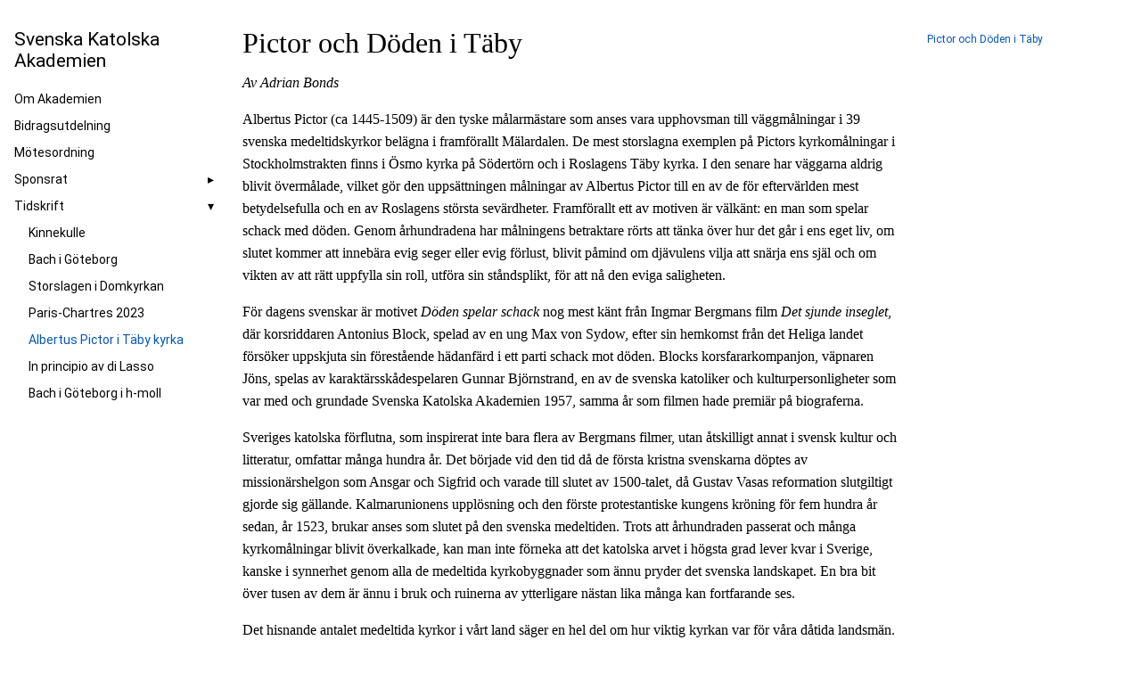

--- FILE ---
content_type: text/html; charset=utf-8
request_url: https://katolskaresurser1.gitlab.io/docs/artiklar/pictorochdoden23/
body_size: 13666
content:
<!DOCTYPE html>
<html lang="sv" dir="ltr">
<head>
  <meta charset="UTF-8">
<meta name="viewport" content="width=device-width, initial-scale=1.0">
<meta name="description" content="
  Pictor och Döden i Täby
  #

Av Adrian Bonds
Albertus Pictor (ca 1445-1509) är den tyske målarmästare som anses vara upphovsman till väggmålningar i 39 svenska medeltidskyrkor belägna i framförallt Mälardalen. De mest storslagna exemplen på Pictors kyrkomålningar i Stockholmstrakten finns i Ösmo kyrka på Södertörn och i Roslagens Täby kyrka. I den senare har väggarna aldrig blivit övermålade, vilket gör den uppsättningen målningar av Albertus Pictor till en av de för eftervärlden mest betydelsefulla och en av Roslagens största sevärdheter. Framförallt ett av motiven är välkänt: en man som spelar schack med döden. Genom århundradena har målningens betraktare rörts att tänka över hur det går i ens eget liv, om slutet kommer att innebära evig seger eller evig förlust, blivit påmind om djävulens vilja att snärja ens själ och om vikten av att rätt uppfylla sin roll, utföra sin ståndsplikt, för att nå den eviga saligheten.">
<meta name="theme-color" media="(prefers-color-scheme: light)" content="#ffffff">
<meta name="theme-color" media="(prefers-color-scheme: dark)" content="#343a40">
<meta name="color-scheme" content="light dark"><meta property="og:url" content="https://katolska-akademien.org/docs/artiklar/pictorochdoden23/">
  <meta property="og:site_name" content="Svenska Katolska Akademien">
  <meta property="og:title" content="Albertus Pictor i Täby kyrka">
  <meta property="og:description" content="Pictor och Döden i Täby # Av Adrian Bonds
Albertus Pictor (ca 1445-1509) är den tyske målarmästare som anses vara upphovsman till väggmålningar i 39 svenska medeltidskyrkor belägna i framförallt Mälardalen. De mest storslagna exemplen på Pictors kyrkomålningar i Stockholmstrakten finns i Ösmo kyrka på Södertörn och i Roslagens Täby kyrka. I den senare har väggarna aldrig blivit övermålade, vilket gör den uppsättningen målningar av Albertus Pictor till en av de för eftervärlden mest betydelsefulla och en av Roslagens största sevärdheter. Framförallt ett av motiven är välkänt: en man som spelar schack med döden. Genom århundradena har målningens betraktare rörts att tänka över hur det går i ens eget liv, om slutet kommer att innebära evig seger eller evig förlust, blivit påmind om djävulens vilja att snärja ens själ och om vikten av att rätt uppfylla sin roll, utföra sin ståndsplikt, för att nå den eviga saligheten.">
  <meta property="og:locale" content="sv">
  <meta property="og:type" content="article">
    <meta property="article:section" content="docs">
<title>Albertus Pictor i Täby kyrka | Svenska Katolska Akademien</title>
<link rel="icon" href="/favicon.png" >
<link rel="manifest" href="/manifest.json">
<link rel="canonical" href="https://katolska-akademien.org/docs/artiklar/pictorochdoden23/">
<link rel="stylesheet" href="/book.min.14729af3c158cb65188019543ec4f85f0e4273360ef47295dfc9c8a886474275.css" integrity="sha256-FHKa88FYy2UYgBlUPsT4Xw5CczYO9HKV38nIqIZHQnU=" crossorigin="anonymous"><!--
Made with Book Theme
https://github.com/alex-shpak/hugo-book
-->
  
  
  
  
  
  <script async src="https://scripts.simpleanalyticscdn.com/latest.js"></script>
  
</head>
<body dir="ltr">
  <input type="checkbox" class="hidden toggle" id="menu-control" />
  <input type="checkbox" class="hidden toggle" id="toc-control" />
  <main class="container flex">
    <aside class="book-menu">
      <div class="book-menu-content">
        
  <nav>
<h2 class="book-brand">
  <a class="flex align-center" href="/"><span>Svenska Katolska Akademien</span>
  </a>
</h2>
















  
  <ul>
    
      
        <li>
          
  
  

  
    <a href="/docs/omska/" class="">Om Akademien</a>
  

        </li>
      
    
      
        <li>
          
  
  

  
    <a href="/docs/utdelning/" class="">Bidragsutdelning</a>
  

        </li>
      
    
      
        <li>
          
  
  

  
    <a href="/docs/ordning/" class="">Mötesordning</a>
  

        </li>
      
    
      
        <li>
          
  
  

  
    <input type="checkbox" id="section-f489ac36b428218f6989262f13b21e9f" class="toggle"  />
    <label for="section-f489ac36b428218f6989262f13b21e9f" class="flex">
      <a role="button" class="flex-auto ">Sponsrat</a>
    </label>
  

          
  <ul>
    
      
        <li>
          
  
  

  
    <a href="/docs/sponsrat/domkyrkok%C3%B6r2304/" class="">Domkyrkokören påsken 2023</a>
  

        </li>
      
    
      
        <li>
          
  
  

  
    <a href="/docs/sponsrat/feriavi2305-d6lrcxoowyk1/" class="">Ensemble Feria VI 2023</a>
  

        </li>
      
    
      
        <li>
          
  
  

  
    <a href="/docs/sponsrat/gruppresa-parischartres23-j4igh76sxeof/" class="">Gruppresa Paris-Chartres 2023</a>
  

        </li>
      
    
      
        <li>
          
  
  

  
    <a href="/docs/sponsrat/tabykyrka2305/" class="">Pictor-renovering i Täby</a>
  

        </li>
      
    
      
        <li>
          
  
  

  
    <a href="/docs/sponsrat/kristuskonungenkor2312-cpdfrqmv7tjo/" class="">Kristus Konungens Vokalensemble julen 2023</a>
  

        </li>
      
    
      
        <li>
          
  
  

  
    <a href="/docs/sponsrat/domkyrkok%C3%B6r2503/" class="">Domkyrkokören våren 2025</a>
  

        </li>
      
    
      
        <li>
          
  
  

  
    <a href="/docs/sponsrat/kristuskonungenkor2505/" class="">Kristus Konungens Vokalensemble maj 2025</a>
  

        </li>
      
    
      
        <li>
          
  
  

  
    <a href="/docs/sponsrat/birgittinsk_s%C3%A5ng2507/" class="">Birgittinsk sång 2025</a>
  

        </li>
      
    
  </ul>

        </li>
      
    
      
        <li>
          
  
  

  
    <input type="checkbox" id="section-e957713246ba54824d25228407ffda9e" class="toggle" checked />
    <label for="section-e957713246ba54824d25228407ffda9e" class="flex">
      <a role="button" class="flex-auto ">Tidskrift</a>
    </label>
  

          
  <ul>
    
      
        <li>
          
  
  

  
    <a href="/docs/artiklar/kinnekulle/" class="">Kinnekulle</a>
  

        </li>
      
    
      
        <li>
          
  
  

  
    <a href="/docs/artiklar/bachgbg23-vyws7nvvv1ch/" class="">Bach i Göteborg</a>
  

        </li>
      
    
      
        <li>
          
  
  

  
    <a href="/docs/artiklar/storslagensakraldomkyrkan/" class="">Storslagen i Domkyrkan</a>
  

        </li>
      
    
      
        <li>
          
  
  

  
    <a href="/docs/artiklar/paris-chartres23-vybmhf6hxt7e/" class="">Paris-Chartres 2023</a>
  

        </li>
      
    
      
        <li>
          
  
  

  
    <a href="/docs/artiklar/pictorochdoden23/" class="active">Albertus Pictor i Täby kyrka</a>
  

        </li>
      
    
      
        <li>
          
  
  

  
    <a href="/docs/artiklar/dilassoinprincipio-eqj6mm7nh02z/" class="">In principio av di Lasso</a>
  

        </li>
      
    
      
        <li>
          
  
  

  
    <a href="/docs/artiklar/bachgbg25/" class="">Bach i Göteborg i h-moll</a>
  

        </li>
      
    
  </ul>

        </li>
      
    
  </ul>














</nav>




  <script>(function(){var e=document.querySelector("aside .book-menu-content");addEventListener("beforeunload",function(){localStorage.setItem("menu.scrollTop",e.scrollTop)}),e.scrollTop=localStorage.getItem("menu.scrollTop")})()</script>


 
      </div>
    </aside>

    <div class="book-page">
      <header class="book-header">
        
  <div class="flex align-center justify-between">
  <label for="menu-control">
    <img src="/svg/menu.svg" class="book-icon" alt="Menu" />
  </label>

  <h3>Albertus Pictor i Täby kyrka</h3>

  <label for="toc-control">
    
    <img src="/svg/toc.svg" class="book-icon" alt="Table of Contents" />
    
  </label>
</div>


  
  <aside class="hidden clearfix">
    
  
<nav id="TableOfContents">
  <ul>
    <li><a href="#pictor-och-döden-i-täby">Pictor och Döden i Täby</a></li>
  </ul>
</nav>



  </aside>
  
 
      </header>

      
      
  <article class="markdown book-article"><h1 id="pictor-och-döden-i-täby">
  Pictor och Döden i Täby
  <a class="anchor" href="#pictor-och-d%c3%b6den-i-t%c3%a4by">#</a>
</h1>
<p><em>Av Adrian Bonds</em></p>
<p>Albertus Pictor (ca 1445-1509) är den tyske målarmästare som anses vara upphovsman till väggmålningar i 39 svenska medeltidskyrkor belägna i framförallt Mälardalen. De mest storslagna exemplen på Pictors kyrkomålningar i Stockholmstrakten finns i Ösmo kyrka på Södertörn och i Roslagens Täby kyrka. I den senare har väggarna aldrig blivit övermålade, vilket gör den uppsättningen målningar av Albertus Pictor till en av de för eftervärlden mest betydelsefulla och en av Roslagens största sevärdheter. Framförallt ett av motiven är välkänt: en man som spelar schack med döden. Genom århundradena har målningens betraktare rörts att tänka över hur det går i ens eget liv, om slutet kommer att innebära evig seger eller evig förlust, blivit påmind om djävulens vilja att snärja ens själ och om vikten av att rätt uppfylla sin roll, utföra sin ståndsplikt, för att nå den eviga saligheten.</p>
<p>För dagens svenskar är motivet <em>Döden spelar schack</em> nog mest känt från Ingmar Bergmans film <em>Det sjunde inseglet</em>, där korsriddaren Antonius Block, spelad av en ung Max von Sydow, efter sin hemkomst från det Heliga landet försöker uppskjuta sin förestående hädanfärd i ett parti schack mot döden. Blocks korsfararkompanjon, väpnaren Jöns, spelas av karaktärsskådespelaren Gunnar Björnstrand, en av de svenska katoliker och kulturpersonligheter som var med och grundade Svenska Katolska Akademien 1957, samma år som filmen hade premiär på biograferna.</p>
<p>Sveriges katolska förflutna, som inspirerat inte bara flera av Bergmans filmer, utan åtskilligt annat i svensk kultur och litteratur, omfattar många hundra år. Det började vid den tid då de första kristna svenskarna döptes av missionärshelgon som Ansgar och Sigfrid och varade till slutet av 1500-talet, då Gustav Vasas reformation slutgiltigt gjorde sig gällande. Kalmarunionens upplösning och den förste protestantiske kungens kröning för fem hundra år sedan, år 1523, brukar anses som slutet på den svenska medeltiden. Trots att århundraden passerat och många kyrkomålningar blivit överkalkade, kan man inte förneka att det katolska arvet i högsta grad lever kvar i Sverige, kanske i synnerhet genom alla de medeltida kyrkobyggnader som ännu pryder det svenska landskapet. En bra bit över tusen av dem är ännu i bruk och ruinerna av ytterligare nästan lika många kan fortfarande ses.</p>
<p>Det hisnande antalet medeltida kyrkor i vårt land säger en hel del om hur viktig kyrkan var för våra dåtida landsmän. Enligt uppskattningar av Sveriges medeltida befolkningsmängd och antalet kyrkor verkar det ha byggts ungefär en kyrka för var 270:e svensk. Hade Täbys församlingsbor av idag varit lika ivriga att gå i kyrkan hade det behövts 277 kyrkor i församlingen. Idag finns där fem kyrkor och kapell.</p>
<p>Kyrkan var byns och stadens samlingspunkt. Här samlades alla, oavsett stånd och yrkesgrupp, för att delta i firandet av den heliga mässan. Till och med de som bar på smittsamma sjukdomar bevistade mässan - än idag kan man till exempel i vissa kyrkor se små lågt sittande fönster i ytterväggen, s.k. <a href="https://sv.wikipedia.org/wiki/Hagioskop">hagioskop</a>, genom vilka de kunde se altaret, bevittna mässan och ta emot den heliga kommunionen utan att behöva komma in i kyrkan och riskera att smitta de andra.</p>
<p>Målningarna inne i kyrkan erbjöd den medeltida kyrkobesökaren, som ofta inte kunde läsa, verkningsfull undervisning i bibelns och katekesens läror. Många framstående exempel på denna illustrativa undervisning, som än idag kan berika läsningen av den heliga skriften, finns just bland Albertus Pictors alster. Den enkla folkligheten i hans målningar gör att såväl bildade som obildade betraktare kan vinna värdefull moralisk och andlig lärdom. Den redan nämnda Döden förekommer till exempel även i annan skepnad än som brädspelare. I Husby-Sjutolfts kyrka utanför Enköping finner vi den bäst bevarade av flera målningar med Pictor-motivet <em>Mannen i trädet.</em> Här har en välklädd herre, för att undgå den obönhörliga domen, klättrat upp i toppen av ett högt träd, där han fåfängt kråmar sig i stolta åtbörder. Döden låter sig emellertid inte narras, utan sågar helt sonika ned trädet och mannens öde hinner ikapp honom.</p>
</article>
 
      

      <footer class="book-footer">
        
  <div class="flex flex-wrap justify-between">





</div>



  <script>(function(){function e(e){const t=window.getSelection(),n=document.createRange();n.selectNodeContents(e),t.removeAllRanges(),t.addRange(n)}document.querySelectorAll("pre code").forEach(t=>{t.addEventListener("click",function(){if(window.getSelection().toString())return;e(t.parentElement),navigator.clipboard&&navigator.clipboard.writeText(t.parentElement.textContent)})})})()</script>


 
        
      </footer>

      
  
 

      <label for="menu-control" class="hidden book-menu-overlay"></label>
    </div>

    
    <aside class="book-toc">
      <div class="book-toc-content">
        
  
<nav id="TableOfContents">
  <ul>
    <li><a href="#pictor-och-döden-i-täby">Pictor och Döden i Täby</a></li>
  </ul>
</nav>


 
      </div>
    </aside>
    
  </main>

  
</body>
</html>












